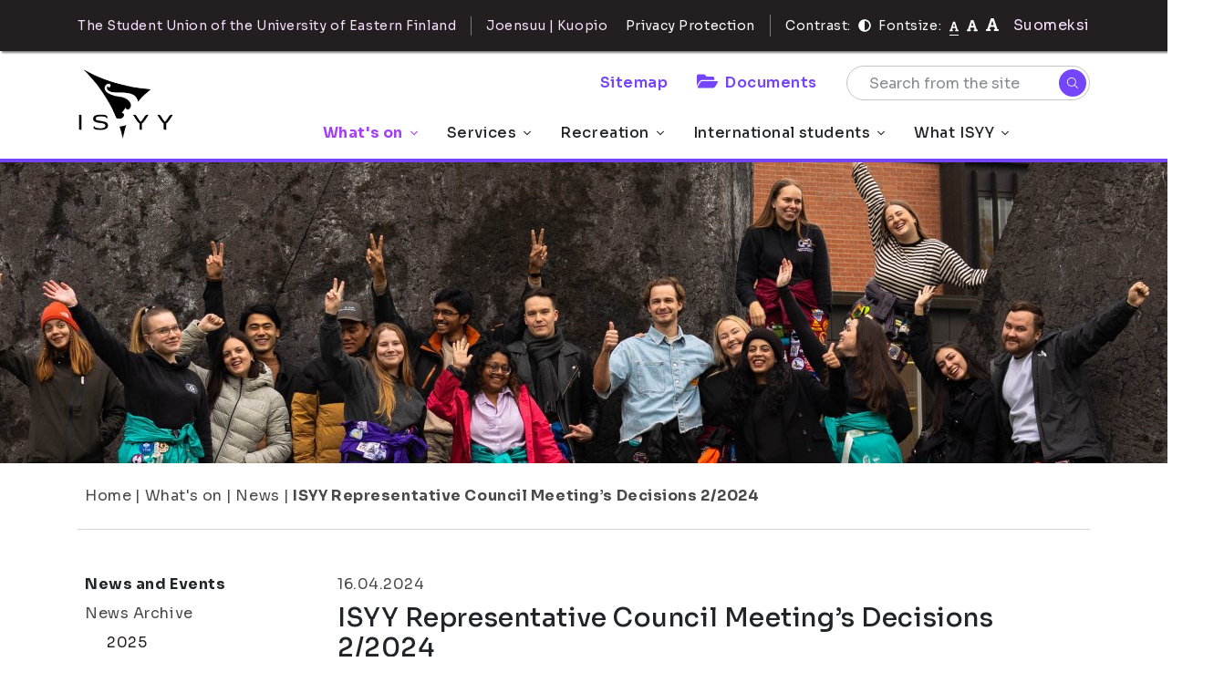

--- FILE ---
content_type: text/html; charset=UTF-8
request_url: https://www.isyy.fi/en/whats-on/news/isyy-representative-council-meetings-decisions-22024.html
body_size: 8785
content:
<!doctype html>
<html lang="en">
	<head>
		<meta charset="utf-8">
		<meta name="viewport" content="width=device-width, initial-scale=1, shrink-to-fit=no">
		
		<link crossorigin rel="preconnect" href="https://code.jquery.com">
<link crossorigin rel="preconnect" href="https://cdnjs.cloudflare.com">
<link rel="preconnect" href="https://fonts.googleapis.com">
<link rel="preconnect" href="https://fonts.gstatic.com" crossorigin>

<!-- <link crossorigin rel="preconnect" href="https://maxcdn.bootstrapcdn.com"> -->
		<!-- <link rel="preload" href=""> -->
		<script defer src="https://code.jquery.com/jquery-3.3.1.min.js" integrity="sha256-FgpCb/KJQlLNfOu91ta32o/NMZxltwRo8QtmkMRdAu8=" crossorigin="anonymous"></script>

<!-- Uncomment two scripts below if one of the following Bootstrap features is used: Alert, Carousel, Collapse, Navbar with collapse, Dropdown, Modal, Tooltip, ScrollSpy or checkbox/radio toggling via button -->
<!-- <script defer src="https://cdnjs.cloudflare.com/ajax/libs/popper.js/1.14.3/umd/popper.min.js" integrity="sha384-ZMP7rVo3mIykV+2+9J3UJ46jBk0WLaUAdn689aCwoqbBJiSnjAK/l8WvCWPIPm49" crossorigin="anonymous"></script> -->
<!-- <script defer src="https://stackpath.bootstrapcdn.com/bootstrap/4.1.1/js/bootstrap.min.js" integrity="sha384-smHYKdLADwkXOn1EmN1qk/HfnUcbVRZyYmZ4qpPea6sjB/pTJ0euyQp0Mk8ck+5T" crossorigin="anonymous"></script> --> 
<script defer src="https://cdnjs.cloudflare.com/ajax/libs/lazysizes/3.0.0/lazysizes.min.js" integrity="sha384-uhgOjbBYUq5Z/que52+tXA+WhwGLOJi0i8yABYH6myBumg5aC5Cq/2LljI0ejlP/" crossorigin="anonymous"></script>
<script defer src="https://cdnjs.cloudflare.com/ajax/libs/slick-carousel/1.9.0/slick.min.js" integrity="sha256-NXRS8qVcmZ3dOv3LziwznUHPegFhPZ1F/4inU7uC8h0=" crossorigin="anonymous"></script>
<script defer src="https://www.isyy.fi/media/layout/vendor/fontawesome/js/fontawesome.js"></script>
<script defer src="https://www.isyy.fi/media/layout/vendor/fontawesome/js/light.min.js"></script>
<script defer src="https://www.isyy.fi/media/layout/vendor/fontawesome/js/regular.min.js"></script>
<script defer src="https://www.isyy.fi/media/layout/vendor/fontawesome/js/solid.min.js"></script>
<script defer src="https://www.isyy.fi/media/layout/vendor/fontawesome/js/brands.min.js"></script>

<script defer src="https://www.isyy.fi/media/layout/build/js/main.js?_=1761635332"></script>

		<link href="https://fonts.googleapis.com/css?family=Fira+Sans:200,300,400,600,700|Poppins:700|Knewave|Lato:300" rel="stylesheet">
<link href="https://fonts.googleapis.com/css2?family=Mochiy+Pop+One&family=Sora:wght@100..800&display=swap" rel="stylesheet">
<link rel="stylesheet" type="text/css" href="//cdn.jsdelivr.net/npm/slick-carousel@1.8.1/slick/slick.css"/>
<link rel="stylesheet" href="https://www.isyy.fi/media/layout/vendor/fontawesome/css/svg-with-js.css" />


<link rel="stylesheet" href="https://www.isyy.fi/media/layout/build/css/main.css?_=1761635332">
<link rel="stylesheet" href="https://www.isyy.fi/media/layout/build/css/print.css?_=1761635332" media="print">


		<title>ISYY Representative Council Meeting’s Decisions 2/2024 - The Student Union of the University of Eastern Finland (ISYY)</title>            
		<meta name="description" content="The official website of the Student Union of the University of Eastern Finland (ISYY).">
		
		<link rel="apple-touch-icon" sizes="180x180" href="https://www.isyy.fi/media/layout/img/apple-touch-icon.png">
		<link rel="icon" type="image/png" sizes="32x32" href="https://www.isyy.fi/media/layout/img/favicon-32x32.png">
		<link rel="icon" type="image/png" sizes="16x16" href="https://www.isyy.fi/media/layout/img/favicon-16x16.png">
		<link rel="manifest" href="https://www.isyy.fi/media/layout/img/site.webmanifest">
		<link rel="mask-icon" href="https://www.isyy.fi/media/layout/img/safari-pinned-tab.svg" color="#000">
		<meta name="msapplication-TileColor" content="#ffffff">
		<meta name="theme-color" content="#ffffff">

		<meta http-equiv="Content-Type" content="text/html; charset=UTF-8" />
<link rel="canonical" href="https://www.isyy.fi/en/whats-on/news/isyy-representative-council-meetings-decisions-22024.html" />
<link rel="alternate" href="https://www.isyy.fi/en/whats-on/news/isyy-representative-council-meetings-decisions-22024.html" hreflang="en">
<link rel="alternate" href="https://www.isyy.fi/en/whats-on/news/isyy-representative-council-meetings-decisions-22024.html" hreflang="x-default">
<meta property="og:title" content="ISYY Representative Council Meeting’s Decisions 2/2024" />
<meta name="twitter:title" content="ISYY Representative Council Meeting’s Decisions 2/2024" />
<meta property="og:description" content="" />

		<script></script>
		
		

	</head>

<body>
		<header class="site-header">
		

<a class="skip-main" href="#maincontent">Move to contents</a>
<div class="d-none d-lg-block">
	<div class="bg-black py-3 box-shadow-2-2-2">
		<div class="container">
			<div class="d-flex align-items-center text-white">
				<div class="border-right pr-3">
	<p class="mb-0 font-size-sm text-lightpink">The Student Union of the University of Eastern Finland</p>
</div>
<div class="pl-3">
	<a href="https://www.isyy.fi/en/what-isyy/contact-us.html" class="text-lightpink font-size-sm ">Joensuu | Kuopio</a>
</div>
<div class="ml-auto d-flex align-items-center">
	<div class="border-right pr-3">
		<a href="https://www.isyy.fi/en/data-protection.html" class="text-white font-size-sm">Privacy Protection</a>
	</div>
	<div class="pl-3 pr-2">
		<p class="mb-0 font-size-sm d-flex">Contrast: <a href="#" aria-label="Contrast" class="js-contrast contrast-button text-white d-flex align-self-center ml-2 cursor-pointer border-bottom-transparent"><i class="fas fa-adjust"></i></a></p>
	</div>
	<div>
		<p class="mb-0">
			<span class="font-size-sm mr-1">Fontsize:</span> 
			<a href="#" aria-label="Fontsize normal" class="js-font-change js-font-size-normal text-white mr-1 cursor-pointer border-bottom border-white"><i class="fas fa-font font-size-xs"></i></a>
			<a href="#" aria-label="tekstikoko-110" class="js-font-change js-font-size-110 text-white mr-1 cursor-pointer"><i class="fas fa-font font-size-sm"></i></a>
			<a href="#" aria-label="tekstikoko-120" class="js-font-change js-font-size-120 text-white cursor-pointer"><i class="fas fa-font"></i></a>
		</p>
	</div>
		<div>
<a class="d-flex text-center text-lightpink align-items-center ml-3" href="https://www.isyy.fi/ajankohtaista/edustajiston-kokouksen-paatokset-22024.html">Suomeksi</a></div>

</div>
			</div>
		</div>
	</div>
	<div class="search-bar">
		<div class="container position-relative">
			<div class="d-flex align-items-center position-absolute main-menu__logo">
				<a href="https://www.isyy.fi/en"><img src="https://www.isyy.fi/media/layout/img/logo.png" alt="Itä-Suomen yliopiston ylioppilaskunta" style="width: 104px;" /></a>
			</div>
			<div class="d-flex align-items-center pb-2 pt-3 search-bar__wrapper">
	<div class="d-flex flex-row align-items-center ml-auto"><div class="pr-4half">
	<a class="text-knewave text-secondary" href="https://www.isyy.fi/en/sitemap.html" aria-label="Sitemap">Sitemap</a>
</div><div class="pr-4half">
	<a class="text-knewave text-secondary" href="https://www.isyy.fi/en/documents.html" aria-label="Documents"><i class="fas fa-folder-open text-secondary font-size-lg mr-2"></i>Documents</a>
</div>	<form action="https://www.isyy.fi/en/search-results.html">
		<div class="input-group search-bar__input-group position-relative">
			<input type="text" name="q" class="form-control search-bar__input pl-4 pr-5" placeholder="Search from the site" aria-label="Search from the site">
			<button class="search-bar__button bg-secondary border-0 rounded-circle position-absolute d-flex align-items-center justify-content-center" type="submit" aria-label="Search"><i class="fal fa-search text-white font-size-xs"></i></button>
		</div>
	</form>
</div>
</div>		</div>
	</div>
	<div class="main-menu">
		<div class="container position-relative">
			
<nav class="nav-main" aria-label="Menu">
	<ul class="nav-main__menu">

<li class="nav-main__nav-item level1 current">
	<a class="nav-main__nav-link level1 current" href="https://www.isyy.fi/en/whats-on.html">What&#039;s on<i class="fal fa-angle-down ml-2"></i></a>
	
		<ul class="nav-main__submenu level2">

<li class="nav-main__nav-item level2 current position-relative">
	<a class="nav-main__nav-link level2 current" href="https://www.isyy.fi/en/whats-on/news.html">News</a>
	
</li>
<li class="nav-main__nav-item level2 position-relative">
	<a class="nav-main__nav-link level2" href="https://www.isyy.fi/en/whats-on/upcoming-events.html">Upcoming events</a>
	
</li>
<li class="nav-main__nav-item level2 position-relative">
	<a class="nav-main__nav-link level2" href="https://www.isyy.fi/en/whats-on/newsletter.html">Newsletter<i class="fal fa-angle-right ml-auto"></i></a>
	
		<ul class="nav-main__submenu level3">

<li class="nav-main__nav-item level3">
	<a class="nav-main__nav-link level3" href="https://www.isyy.fi/en/whats-on/newsletter/newsletter-archive.html">Newsletter archive</a>
	
</li>
	</ul>

</li>
<li class="nav-main__nav-item level2 position-relative">
	<a class="nav-main__nav-link level2" href="https://www.isyy.fi/en/whats-on/job-vacancies.html">Job vacancies</a>
	
</li>
	</ul>

</li>
<li class="nav-main__nav-item level1">
	<a class="nav-main__nav-link level1" href="https://www.isyy.fi/en/services.html">Services<i class="fal fa-angle-down ml-2"></i></a>
	
		<ul class="nav-main__submenu level2">

<li class="nav-main__nav-item level2 position-relative">
	<a class="nav-main__nav-link level2" href="https://www.isyy.fi/en/services/membership.html">Membership<i class="fal fa-angle-right ml-auto"></i></a>
	
		<ul class="nav-main__submenu level3">

<li class="nav-main__nav-item level3">
	<a class="nav-main__nav-link level3" href="https://www.isyy.fi/en/services/membership/degree-students.html">Degree students</a>
	
</li>
<li class="nav-main__nav-item level3">
	<a class="nav-main__nav-link level3" href="https://www.isyy.fi/en/services/membership/exchange-students.html">Exchange students</a>
	
</li>
<li class="nav-main__nav-item level3">
	<a class="nav-main__nav-link level3" href="https://www.isyy.fi/en/services/membership/postgraduate-students.html">Postgraduate students</a>
	
</li>
<li class="nav-main__nav-item level3">
	<a class="nav-main__nav-link level3" href="https://www.isyy.fi/en/services/membership/student-card-and-term-sticker.html">Student card and term sticker</a>
	
</li>
<li class="nav-main__nav-item level3">
	<a class="nav-main__nav-link level3" href="https://www.isyy.fi/en/services/membership/membership-benefits-and-services.html">Membership benefits and services</a>
	
</li>
	</ul>

</li>
<li class="nav-main__nav-item level2 position-relative">
	<a class="nav-main__nav-link level2" href="https://www.isyy.fi/en/services/survival-packages.html">Survival Packages</a>
	
</li>
<li class="nav-main__nav-item level2 position-relative">
	<a class="nav-main__nav-link level2" href="https://www.isyy.fi/en/services/interest-advocacy.html">Interest advocacy</a>
	
</li>
<li class="nav-main__nav-item level2 position-relative">
	<a class="nav-main__nav-link level2" href="https://www.isyy.fi/en/services/anti-harassment-contact-persons.html">Anti-Harassment Contact Persons</a>
	
</li>
<li class="nav-main__nav-item level2 position-relative">
	<a class="nav-main__nav-link level2" href="https://www.isyy.fi/en/services/international-services.html">International services<i class="fal fa-angle-right ml-auto"></i></a>
	
		<ul class="nav-main__submenu level3">

<li class="nav-main__nav-item level3">
	<a class="nav-main__nav-link level3" href="https://www.isyy.fi/en/services/international-services/join-international-activities.html">Join International Activities</a>
	
</li>
	</ul>

</li>
<li class="nav-main__nav-item level2 position-relative">
	<a class="nav-main__nav-link level2" href="https://www.isyy.fi/en/services/venue-hire.html">Venue hire<i class="fal fa-angle-right ml-auto"></i></a>
	
		<ul class="nav-main__submenu level3">

<li class="nav-main__nav-item level3">
	<a class="nav-main__nav-link level3" href="https://www.isyy.fi/en/services/venue-hire/venue-hire-joensuu.html">Venue hire Joensuu</a>
	
</li>
<li class="nav-main__nav-item level3">
	<a class="nav-main__nav-link level3" href="https://www.isyy.fi/en/services/venue-hire/venue-hire-kuopio.html">Venue hire Kuopio</a>
	
		<ul class="nav-main__submenu level4">

<li class="nav-main__nav-item level4">
	<a class="nav-main__nav-link level4" href="https://www.isyy.fi/en/services/venue-hire/venue-hire-kuopio/band-shifts-for-spring-2026.html">Band Shifts for Spring 2026</a>
	
</li>
<li class="nav-main__nav-item level4">
	<a class="nav-main__nav-link level4" href="https://www.isyy.fi/en/services/venue-hire/venue-hire-kuopio/lukema-reservation.html">Lukema reservation</a>
	
</li>
	</ul>

</li>
	</ul>

</li>
<li class="nav-main__nav-item level2 position-relative">
	<a class="nav-main__nav-link level2" href="https://www.isyy.fi/en/services/well-being.html">Well-being</a>
	
</li>
<li class="nav-main__nav-item level2 position-relative">
	<a class="nav-main__nav-link level2" href="https://www.isyy.fi/en/services/services-for-associations.html">Services for associations<i class="fal fa-angle-right ml-auto"></i></a>
	
		<ul class="nav-main__submenu level3">

<li class="nav-main__nav-item level3">
	<a class="nav-main__nav-link level3" href="https://www.isyy.fi/en/services/services-for-associations/grant-applications.html">Grant Applications</a>
	
</li>
<li class="nav-main__nav-item level3">
	<a class="nav-main__nav-link level3" href="https://www.isyy.fi/en/services/services-for-associations/training.html">Training</a>
	
</li>
	</ul>

</li>
<li class="nav-main__nav-item level2 position-relative">
	<a class="nav-main__nav-link level2" href="https://www.isyy.fi/en/services/claim-credit-points-for-volunteering.html">Claim credit points for volunteering</a>
	
</li>
	</ul>

</li>
<li class="nav-main__nav-item level1">
	<a class="nav-main__nav-link level1" href="https://www.isyy.fi/en/recreation.html">Recreation<i class="fal fa-angle-down ml-2"></i></a>
	
		<ul class="nav-main__submenu level2">

<li class="nav-main__nav-item level2 position-relative">
	<a class="nav-main__nav-link level2" href="https://www.isyy.fi/en/recreation/events.html">Events<i class="fal fa-angle-right ml-auto"></i></a>
	
		<ul class="nav-main__submenu level3">

<li class="nav-main__nav-item level3">
	<a class="nav-main__nav-link level3" href="https://www.isyy.fi/en/recreation/events/report-event-with-form.html">Report event with form</a>
	
</li>
	</ul>

</li>
<li class="nav-main__nav-item level2 position-relative">
	<a class="nav-main__nav-link level2" href="https://www.isyy.fi/en/recreation/club-activities.html">Club activities<i class="fal fa-angle-right ml-auto"></i></a>
	
		<ul class="nav-main__submenu level3">

<li class="nav-main__nav-item level3">
	<a class="nav-main__nav-link level3" href="https://www.isyy.fi/en/recreation/club-activities/isyy-clubs-in-joensuu.html">ISYY clubs in Joensuu</a>
	
</li>
<li class="nav-main__nav-item level3">
	<a class="nav-main__nav-link level3" href="https://www.isyy.fi/en/recreation/club-activities/isyy-clubs-in-kuopio.html">ISYY clubs in Kuopio</a>
	
</li>
	</ul>

</li>
<li class="nav-main__nav-item level2 position-relative">
	<a class="nav-main__nav-link level2" href="https://www.isyy.fi/en/recreation/student-associations.html">Student associations<i class="fal fa-angle-right ml-auto"></i></a>
	
		<ul class="nav-main__submenu level3">

<li class="nav-main__nav-item level3">
	<a class="nav-main__nav-link level3" href="https://www.isyy.fi/en/recreation/student-associations/student-associations-in-joensuu.html">Student associations in Joensuu</a>
	
</li>
<li class="nav-main__nav-item level3">
	<a class="nav-main__nav-link level3" href="https://www.isyy.fi/en/recreation/student-associations/student-associations-in-kuopio.html">Student associations in Kuopio</a>
	
</li>
	</ul>

</li>
<li class="nav-main__nav-item level2 position-relative">
	<a class="nav-main__nav-link level2" href="https://www.isyy.fi/en/recreation/campus-associations.html">Campus associations<i class="fal fa-angle-right ml-auto"></i></a>
	
		<ul class="nav-main__submenu level3">

<li class="nav-main__nav-item level3">
	<a class="nav-main__nav-link level3" href="https://www.isyy.fi/en/recreation/campus-associations/campus-associations-in-joensuu.html">Campus associations in Joensuu</a>
	
</li>
<li class="nav-main__nav-item level3">
	<a class="nav-main__nav-link level3" href="https://www.isyy.fi/en/recreation/campus-associations/campus-associations-in-kuopio.html">Campus associations in Kuopio</a>
	
</li>
	</ul>

</li>
<li class="nav-main__nav-item level2 position-relative">
	<a class="nav-main__nav-link level2" href="https://www.isyy.fi/en/recreation/syketta.html">SYKETTÄ</a>
	
</li>
<li class="nav-main__nav-item level2 position-relative">
	<a class="nav-main__nav-link level2" href="https://www.isyy.fi/en/recreation/equipment-loan-service.html">Equipment Loan service<i class="fal fa-angle-right ml-auto"></i></a>
	
		<ul class="nav-main__submenu level3">

<li class="nav-main__nav-item level3">
	<a class="nav-main__nav-link level3" href="https://www.isyy.fi/en/recreation/equipment-loan-service/equipment-in-joensuu.html">Equipment in Joensuu</a>
	
</li>
<li class="nav-main__nav-item level3">
	<a class="nav-main__nav-link level3" href="https://www.isyy.fi/en/recreation/equipment-loan-service/equipment-in-kuopio.html">Equipment in Kuopio</a>
	
</li>
	</ul>

</li>
<li class="nav-main__nav-item level2 position-relative">
	<a class="nav-main__nav-link level2" href="https://www.isyy.fi/en/recreation/language-cafes-2.html">Language Cafés</a>
	
</li>
<li class="nav-main__nav-item level2 position-relative">
	<a class="nav-main__nav-link level2" href="https://www.isyy.fi/en/recreation/hobby-buddy-service.html">Hobby Buddy service</a>
	
</li>
<li class="nav-main__nav-item level2 position-relative">
	<a class="nav-main__nav-link level2" href="https://www.isyy.fi/en/recreation/coffee-friends.html">Coffee &amp; Friends</a>
	
</li>
	</ul>

</li>
<li class="nav-main__nav-item level1">
	<a class="nav-main__nav-link level1" href="https://www.isyy.fi/en/international-students.html">International students<i class="fal fa-angle-down ml-2"></i></a>
	
		<ul class="nav-main__submenu level2">

<li class="nav-main__nav-item level2 position-relative">
	<a class="nav-main__nav-link level2" href="https://www.isyy.fi/en/international-students/for-new-international-students.html">For new international students</a>
	
</li>
<li class="nav-main__nav-item level2 position-relative">
	<a class="nav-main__nav-link level2" href="https://www.isyy.fi/en/international-students/how-to-make-it-through-your-first-weeks-at-the-university.html">How to make it through your first weeks at the University</a>
	
</li>
	</ul>

</li>
<li class="nav-main__nav-item level1">
	<a class="nav-main__nav-link level1" href="https://www.isyy.fi/en/what-isyy.html">What ISYY<i class="fal fa-angle-down ml-2"></i></a>
	
		<ul class="nav-main__submenu level2">

<li class="nav-main__nav-item level2 position-relative">
	<a class="nav-main__nav-link level2" href="https://www.isyy.fi/en/what-isyy/contact-us.html">Contact us<i class="fal fa-angle-right ml-auto"></i></a>
	
		<ul class="nav-main__submenu level3">

<li class="nav-main__nav-item level3">
	<a class="nav-main__nav-link level3" href="https://www.isyy.fi/en/what-isyy/contact-us/representative-council-contact-information.html">Representative Council contact information</a>
	
</li>
<li class="nav-main__nav-item level3">
	<a class="nav-main__nav-link level3" href="https://www.isyy.fi/en/what-isyy/contact-us/executive-board-contact-information.html">Executive Board contact information</a>
	
</li>
<li class="nav-main__nav-item level3">
	<a class="nav-main__nav-link level3" href="https://www.isyy.fi/en/what-isyy/contact-us/staff-contact-information.html">Staff contact information</a>
	
</li>
<li class="nav-main__nav-item level3">
	<a class="nav-main__nav-link level3" href="https://www.isyy.fi/en/what-isyy/contact-us/teams-contact-information.html">Teams contact information</a>
	
</li>
<li class="nav-main__nav-item level3">
	<a class="nav-main__nav-link level3" href="https://www.isyy.fi/en/what-isyy/contact-us/student-representatives-contact-information.html">Student representatives contact information</a>
	
</li>
<li class="nav-main__nav-item level3">
	<a class="nav-main__nav-link level3" href="https://www.isyy.fi/en/what-isyy/contact-us/invoicing-information.html">Invoicing information</a>
	
</li>
<li class="nav-main__nav-item level3">
	<a class="nav-main__nav-link level3" href="https://www.isyy.fi/en/what-isyy/contact-us/give-feedback.html">Give Feedback</a>
	
</li>
	</ul>

</li>
<li class="nav-main__nav-item level2 position-relative">
	<a class="nav-main__nav-link level2" href="https://www.isyy.fi/en/what-isyy/history.html">History</a>
	
</li>
<li class="nav-main__nav-item level2 position-relative">
	<a class="nav-main__nav-link level2" href="https://www.isyy.fi/en/what-isyy/organisation.html">Organisation<i class="fal fa-angle-right ml-auto"></i></a>
	
		<ul class="nav-main__submenu level3">

<li class="nav-main__nav-item level3">
	<a class="nav-main__nav-link level3" href="https://www.isyy.fi/en/what-isyy/organisation/representative-council.html">Representative Council</a>
	
</li>
<li class="nav-main__nav-item level3">
	<a class="nav-main__nav-link level3" href="https://www.isyy.fi/en/what-isyy/organisation/executive-board.html">Executive Board</a>
	
</li>
<li class="nav-main__nav-item level3">
	<a class="nav-main__nav-link level3" href="https://www.isyy.fi/en/what-isyy/organisation/staff.html">Staff</a>
	
</li>
<li class="nav-main__nav-item level3">
	<a class="nav-main__nav-link level3" href="https://www.isyy.fi/en/what-isyy/organisation/teams.html">Teams</a>
	
</li>
<li class="nav-main__nav-item level3">
	<a class="nav-main__nav-link level3" href="https://www.isyy.fi/en/what-isyy/organisation/councils-for-chairpersons.html">Councils for Chairpersons</a>
	
</li>
	</ul>

</li>
<li class="nav-main__nav-item level2 position-relative">
	<a class="nav-main__nav-link level2" href="https://www.isyy.fi/en/what-isyy/make-an-impact.html">Make an Impact<i class="fal fa-angle-right ml-auto"></i></a>
	
		<ul class="nav-main__submenu level3">

<li class="nav-main__nav-item level3">
	<a class="nav-main__nav-link level3" href="https://www.isyy.fi/en/what-isyy/make-an-impact/become-executive-board-member.html">Become Executive Board member</a>
	
</li>
<li class="nav-main__nav-item level3">
	<a class="nav-main__nav-link level3" href="https://www.isyy.fi/en/what-isyy/make-an-impact/become-student-representative.html">Become Student Representative</a>
	
</li>
<li class="nav-main__nav-item level3">
	<a class="nav-main__nav-link level3" href="https://www.isyy.fi/en/what-isyy/make-an-impact/become-team-member.html">Become Team member</a>
	
</li>
	</ul>

</li>
<li class="nav-main__nav-item level2 position-relative">
	<a class="nav-main__nav-link level2" href="https://www.isyy.fi/en/what-isyy/recognitions.html">Recognitions</a>
	
</li>
<li class="nav-main__nav-item level2 position-relative">
	<a class="nav-main__nav-link level2" href="https://www.isyy.fi/en/what-isyy/isyy-elections.html">ISYY Elections<i class="fal fa-angle-right ml-auto"></i></a>
	
		<ul class="nav-main__submenu level3">

<li class="nav-main__nav-item level3">
	<a class="nav-main__nav-link level3" href="https://www.isyy.fi/en/what-isyy/isyy-elections/election-calendar.html">Election calendar</a>
	
</li>
<li class="nav-main__nav-item level3">
	<a class="nav-main__nav-link level3" href="https://www.isyy.fi/en/what-isyy/isyy-elections/for-candidates.html">For candidates</a>
	
</li>
<li class="nav-main__nav-item level3">
	<a class="nav-main__nav-link level3" href="https://www.isyy.fi/en/what-isyy/isyy-elections/for-voters.html">For voters</a>
	
</li>
<li class="nav-main__nav-item level3">
	<a class="nav-main__nav-link level3" href="https://www.isyy.fi/en/what-isyy/isyy-elections/voting-aid.html">Voting Aid</a>
	
</li>
<li class="nav-main__nav-item level3">
	<a class="nav-main__nav-link level3" href="https://www.isyy.fi/en/what-isyy/isyy-elections/candidate-lists.html">Candidate Lists</a>
	
</li>
<li class="nav-main__nav-item level3">
	<a class="nav-main__nav-link level3" href="https://www.isyy.fi/en/what-isyy/isyy-elections/representatives-for-candidate-lists.html">Representatives for Candidate Lists</a>
	
</li>
<li class="nav-main__nav-item level3">
	<a class="nav-main__nav-link level3" href="https://www.isyy.fi/en/what-isyy/isyy-elections/election-documents.html">Election documents</a>
	
</li>
<li class="nav-main__nav-item level3">
	<a class="nav-main__nav-link level3" href="https://www.isyy.fi/en/what-isyy/isyy-elections/results.html">Results</a>
	
</li>
<li class="nav-main__nav-item level3">
	<a class="nav-main__nav-link level3" href="https://www.isyy.fi/en/what-isyy/isyy-elections/faq-representative-council-elections.html">FAQ: Representative Council Elections</a>
	
</li>
<li class="nav-main__nav-item level3">
	<a class="nav-main__nav-link level3" href="https://www.isyy.fi/en/what-isyy/isyy-elections/central-election-comittee.html">Central Election Comittee</a>
	
</li>
	</ul>

</li>
	</ul>

</li>
	</ul>

</nav>
		</div>
	</div>
</div>
<div class="d-block d-lg-none">
	<div class="d-flex flex-row mobile-header">
		<div class="d-flex align-items-center py-2 px-4 mobile-logo">
			<a href="https://www.isyy.fi/en/home.html"><img src="https://www.isyy.fi/media/layout/img/logo.png" alt="Itä-Suomen yliopiston ylioppilaskunta" style="width: 51px;" /></a>
		</div>
		<div class="d-flex justify-content-end p-3 bg-black w-100 mobile-menu-toggler">
			<div class="d-flex align-items-center js-toggle-mobile-menu">
				<p class="text-white mb-0">Menu</p><button class="bg-black border-0 d-flex" aria-label="Open menu"><i class="fas fa-bars font-size-lg text-white ml-3"></i></button>
			</div>
		</div>
	</div>
	<div class="mobile-menu bg-black ml-4">
		<div class="d-flex justify-content-end p-3 bg-black w-100 mobile-menu-toggler mobile-header">
			<div class="d-flex align-items-center js-toggle-mobile-menu">
				<p class="text-white mb-0">Menu</p><button class="bg-black border-0 d-flex" aria-label="Close menu"><i class="fas fa-times font-size-lg text-white ml-3"></i></button>
			</div>
		</div>
		<div class="d-flex align-items-center justify-content-end py-3 pl-4 pr-3 mobile-menu__item--border-bottom">
							<div>
<a class="d-flex text-center align-items-center ml-3 text-white" href="https://www.isyy.fi/ajankohtaista/edustajiston-kokouksen-paatokset-22024.html">Suomeksi<i class="fal fa-angle-right font-size-lg text-white ml-2"></i></a></div>
					</div>
		<div class="d-flex align-items-center py-3 pl-4 pr-3">
	<div class="px-2">
		<p class="mb-0 font-size-sm d-flex text-white">Contrast: <a href="#" aria-label="Contrast" class="js-contrast text-white d-flex align-self-center pl-2 cursor-pointer"><i class="fas fa-adjust"></i></a></p>
	</div>
	<div>
		<p class="mb-0">
			<span class="font-size-sm mr-1 text-white">Fontsize:</span> 
			<a href="#" aria-label="Fontsize normal" class="js-font-change js-font-size-normal text-white mr-1 cursor-pointer border-bottom border-white"><i class="fas fa-font font-size-xs"></i></a>
			<a href="#" aria-label="[TEXT:CUSTOM:tekstikoko-110%]" class="js-font-change js-font-size-110 text-white mr-1 cursor-pointer"><i class="fas fa-font font-size-sm"></i></a>
			<a href="#" aria-label="[TEXT:CUSTOM:tekstikoko-120%]" class="js-font-change js-font-size-120 text-white cursor-pointer"><i class="fas fa-font"></i></a>
		</p>
	</div>
</div><form action="https://www.isyy.fi/en/search-results.html">
	<div class="input-group bg-white py-2">
		<input type="text" name="q" class="form-control border-0 rounded-0 pl-4half search-bar__input" placeholder="Search from the site" aria-label="Search from the site">
		<div class="input-group-append">
			<button class="d-flex align-self-center border-0 bg-white pr-4half" type="submit" aria-label="Search"><i class="fal fa-search text-white font-size-lg text-gray-1000"></i></button>
		</div>
	</div>
</form><div class="bg-black mobile-menu__item--border-bottom">
<a href="https://www.isyy.fi/en/data-protection.html" class="d-flex align-items-center w-100 text-white font-size-sm pl-4half pr-3 py-2 opacity-07">Privacy Protection<i class="fal fa-angle-right font-size-lg text-white ml-auto mr-2 text-white"></i></a>
</div><div class="bg-black mobile-menu__item--border-bottom">
<a href="https://www.isyy.fi/en/sitemap.html" class="d-flex align-items-center w-100 text-white font-size-sm pl-4half pr-3 py-2 opacity-07">Sitemap<i class="fal fa-angle-right font-size-lg text-white ml-auto mr-2 text-white"></i></a>
</div><div class="bg-black mobile-menu__item--border-bottom">
<a href="https://www.isyy.fi/en/documents.html" class="d-flex align-items-center w-100 text-white font-size-sm pl-4half pr-3 py-2 opacity-07">Documents<i class="fal fa-angle-right font-size-lg text-white ml-auto mr-2 text-white"></i></a>
</div><div class="d-block w-100 bg-black mobile-menu__item">
	<div>
		<div class="w-100 d-flex align-items-center pl-4half mobile-menu__item--border-bottom">
			<a href="https://www.isyy.fi/en/whats-on.html" class="text-white py-2">What&#039;s on</a>
			
			<div class="px-3 py-2 ml-auto mobile-menu__item--border-left js-toggle-mobile-submenu">
				<button class="bg-black border-0 d-flex" type="button" aria-label="What&#039;s on Submenu"><i class="fal fa-angle-down font-size-lg text-white mt-1"></i></button>
			</div>
			
		</div>
	
		<div class="mobile-menu__submenu mobile-menu__item--border-bottom">
			<div class="d-block w-100 bg-black mobile-menu__item w-100">
	<div>
		<div class="w-100 d-flex align-items-center pl-4half pr-3">
			<a href="https://www.isyy.fi/en/whats-on/news.html" class="text-white font-size-sm py-2">News</a>
			
		</div>
	
	</div>
</div><div class="d-block w-100 bg-black mobile-menu__item w-100">
	<div>
		<div class="w-100 d-flex align-items-center pl-4half pr-3">
			<a href="https://www.isyy.fi/en/whats-on/upcoming-events.html" class="text-white font-size-sm py-2">Upcoming events</a>
			
		</div>
	
	</div>
</div><div class="d-block w-100 bg-black mobile-menu__item w-100">
	<div class="has-submenu">
		<div class="w-100 d-flex align-items-center pl-4half mobile-menu__item--border-bottom">
			<a href="https://www.isyy.fi/en/whats-on/newsletter.html" class="text-white font-size-sm py-2">Newsletter</a>
			
			<div class="px-3 py-2 ml-auto mobile-menu__item--border-left js-toggle-mobile-submenu">
				<button class="bg-black border-0 d-flex" type="button" aria-label="Newsletter Submenu"><i class="fal fa-angle-down font-size-lg text-white mt-1"></i></button>
			</div>
			
		</div>
	
		<div class="mobile-menu__submenu mobile-menu__item--border-bottom mobile-menu__item--border-bottom pl-5 pr-3">
			<div class="d-block w-100 bg-black mobile-menu__item w-100">
	<div>
		<div class="w-100 d-flex align-items-center pt-2 pb-2">
			<a href="https://www.isyy.fi/en/whats-on/newsletter/newsletter-archive.html" class="text-white font-size-sm">Newsletter archive</a>
			
		</div>
	
	</div>
</div><a class="skip-main js-skip-main-mobile" href="#maincontent">Close menu</a>
		</div>
	
	</div>
</div><div class="d-block w-100 bg-black mobile-menu__item w-100">
	<div>
		<div class="w-100 d-flex align-items-center pl-4half pr-3">
			<a href="https://www.isyy.fi/en/whats-on/job-vacancies.html" class="text-white font-size-sm py-2">Job vacancies</a>
			
		</div>
	
	</div>
</div><a class="skip-main js-skip-main-mobile" href="#maincontent">Close menu</a>
		</div>
	
	</div>
</div><div class="d-block w-100 bg-black mobile-menu__item">
	<div>
		<div class="w-100 d-flex align-items-center pl-4half mobile-menu__item--border-bottom">
			<a href="https://www.isyy.fi/en/services.html" class="text-white py-2">Services</a>
			
			<div class="px-3 py-2 ml-auto mobile-menu__item--border-left js-toggle-mobile-submenu">
				<button class="bg-black border-0 d-flex" type="button" aria-label="Services Submenu"><i class="fal fa-angle-down font-size-lg text-white mt-1"></i></button>
			</div>
			
		</div>
	
		<div class="mobile-menu__submenu mobile-menu__item--border-bottom">
			<div class="d-block w-100 bg-black mobile-menu__item w-100">
	<div class="has-submenu">
		<div class="w-100 d-flex align-items-center pl-4half mobile-menu__item--border-bottom">
			<a href="https://www.isyy.fi/en/services/membership.html" class="text-white font-size-sm py-2">Membership</a>
			
			<div class="px-3 py-2 ml-auto mobile-menu__item--border-left js-toggle-mobile-submenu">
				<button class="bg-black border-0 d-flex" type="button" aria-label="Membership Submenu"><i class="fal fa-angle-down font-size-lg text-white mt-1"></i></button>
			</div>
			
		</div>
	
		<div class="mobile-menu__submenu mobile-menu__item--border-bottom mobile-menu__item--border-bottom pl-5 pr-3">
			<div class="d-block w-100 bg-black mobile-menu__item w-100">
	<div>
		<div class="w-100 d-flex align-items-center pt-2 pb-2">
			<a href="https://www.isyy.fi/en/services/membership/degree-students.html" class="text-white font-size-sm">Degree students</a>
			
		</div>
	
	</div>
</div><div class="d-block w-100 bg-black mobile-menu__item w-100">
	<div>
		<div class="w-100 d-flex align-items-center pb-2">
			<a href="https://www.isyy.fi/en/services/membership/exchange-students.html" class="text-white font-size-sm">Exchange students</a>
			
		</div>
	
	</div>
</div><div class="d-block w-100 bg-black mobile-menu__item w-100">
	<div>
		<div class="w-100 d-flex align-items-center pb-2">
			<a href="https://www.isyy.fi/en/services/membership/postgraduate-students.html" class="text-white font-size-sm">Postgraduate students</a>
			
		</div>
	
	</div>
</div><div class="d-block w-100 bg-black mobile-menu__item w-100">
	<div>
		<div class="w-100 d-flex align-items-center pb-2">
			<a href="https://www.isyy.fi/en/services/membership/student-card-and-term-sticker.html" class="text-white font-size-sm">Student card and term sticker</a>
			
		</div>
	
	</div>
</div><div class="d-block w-100 bg-black mobile-menu__item w-100">
	<div>
		<div class="w-100 d-flex align-items-center pb-2">
			<a href="https://www.isyy.fi/en/services/membership/membership-benefits-and-services.html" class="text-white font-size-sm">Membership benefits and services</a>
			
		</div>
	
	</div>
</div><a class="skip-main js-skip-main-mobile" href="#maincontent">Close menu</a>
		</div>
	
	</div>
</div><div class="d-block w-100 bg-black mobile-menu__item w-100">
	<div>
		<div class="w-100 d-flex align-items-center pl-4half pr-3">
			<a href="https://www.isyy.fi/en/services/survival-packages.html" class="text-white font-size-sm py-2">Survival Packages</a>
			
		</div>
	
	</div>
</div><div class="d-block w-100 bg-black mobile-menu__item w-100">
	<div>
		<div class="w-100 d-flex align-items-center pl-4half pr-3">
			<a href="https://www.isyy.fi/en/services/interest-advocacy.html" class="text-white font-size-sm py-2">Interest advocacy</a>
			
		</div>
	
	</div>
</div><div class="d-block w-100 bg-black mobile-menu__item w-100">
	<div>
		<div class="w-100 d-flex align-items-center pl-4half pr-3">
			<a href="https://www.isyy.fi/en/services/anti-harassment-contact-persons.html" class="text-white font-size-sm py-2">Anti-Harassment Contact Persons</a>
			
		</div>
	
	</div>
</div><div class="d-block w-100 bg-black mobile-menu__item w-100">
	<div class="has-submenu">
		<div class="w-100 d-flex align-items-center pl-4half mobile-menu__item--border-bottom">
			<a href="https://www.isyy.fi/en/services/international-services.html" class="text-white font-size-sm py-2">International services</a>
			
			<div class="px-3 py-2 ml-auto mobile-menu__item--border-left js-toggle-mobile-submenu">
				<button class="bg-black border-0 d-flex" type="button" aria-label="International services Submenu"><i class="fal fa-angle-down font-size-lg text-white mt-1"></i></button>
			</div>
			
		</div>
	
		<div class="mobile-menu__submenu mobile-menu__item--border-bottom mobile-menu__item--border-bottom pl-5 pr-3">
			<div class="d-block w-100 bg-black mobile-menu__item w-100">
	<div>
		<div class="w-100 d-flex align-items-center pt-2 pb-2">
			<a href="https://www.isyy.fi/en/services/international-services/join-international-activities.html" class="text-white font-size-sm">Join International Activities</a>
			
		</div>
	
	</div>
</div><a class="skip-main js-skip-main-mobile" href="#maincontent">Close menu</a>
		</div>
	
	</div>
</div><div class="d-block w-100 bg-black mobile-menu__item w-100">
	<div class="has-submenu">
		<div class="w-100 d-flex align-items-center pl-4half mobile-menu__item--border-bottom">
			<a href="https://www.isyy.fi/en/services/venue-hire.html" class="text-white font-size-sm py-2">Venue hire</a>
			
			<div class="px-3 py-2 ml-auto mobile-menu__item--border-left js-toggle-mobile-submenu">
				<button class="bg-black border-0 d-flex" type="button" aria-label="Venue hire Submenu"><i class="fal fa-angle-down font-size-lg text-white mt-1"></i></button>
			</div>
			
		</div>
	
		<div class="mobile-menu__submenu mobile-menu__item--border-bottom mobile-menu__item--border-bottom pl-5 pr-3">
			<div class="d-block w-100 bg-black mobile-menu__item w-100">
	<div>
		<div class="w-100 d-flex align-items-center pt-2 pb-2">
			<a href="https://www.isyy.fi/en/services/venue-hire/venue-hire-joensuu.html" class="text-white font-size-sm">Venue hire Joensuu</a>
			
		</div>
	
	</div>
</div><div class="d-block w-100 bg-black mobile-menu__item w-100">
	<div>
		<div class="w-100 d-flex align-items-center pb-2">
			<a href="https://www.isyy.fi/en/services/venue-hire/venue-hire-kuopio.html" class="text-white font-size-sm">Venue hire Kuopio</a>
			
		</div>
	
	</div>
</div><a class="skip-main js-skip-main-mobile" href="#maincontent">Close menu</a>
		</div>
	
	</div>
</div><div class="d-block w-100 bg-black mobile-menu__item w-100">
	<div>
		<div class="w-100 d-flex align-items-center pl-4half pr-3">
			<a href="https://www.isyy.fi/en/services/well-being.html" class="text-white font-size-sm py-2">Well-being</a>
			
		</div>
	
	</div>
</div><div class="d-block w-100 bg-black mobile-menu__item w-100">
	<div class="has-submenu">
		<div class="w-100 d-flex align-items-center pl-4half mobile-menu__item--border-bottom">
			<a href="https://www.isyy.fi/en/services/services-for-associations.html" class="text-white font-size-sm py-2">Services for associations</a>
			
			<div class="px-3 py-2 ml-auto mobile-menu__item--border-left js-toggle-mobile-submenu">
				<button class="bg-black border-0 d-flex" type="button" aria-label="Services for associations Submenu"><i class="fal fa-angle-down font-size-lg text-white mt-1"></i></button>
			</div>
			
		</div>
	
		<div class="mobile-menu__submenu mobile-menu__item--border-bottom mobile-menu__item--border-bottom pl-5 pr-3">
			<div class="d-block w-100 bg-black mobile-menu__item w-100">
	<div>
		<div class="w-100 d-flex align-items-center pt-2 pb-2">
			<a href="https://www.isyy.fi/en/services/services-for-associations/grant-applications.html" class="text-white font-size-sm">Grant Applications</a>
			
		</div>
	
	</div>
</div><div class="d-block w-100 bg-black mobile-menu__item w-100">
	<div>
		<div class="w-100 d-flex align-items-center pb-2">
			<a href="https://www.isyy.fi/en/services/services-for-associations/training.html" class="text-white font-size-sm">Training</a>
			
		</div>
	
	</div>
</div><a class="skip-main js-skip-main-mobile" href="#maincontent">Close menu</a>
		</div>
	
	</div>
</div><div class="d-block w-100 bg-black mobile-menu__item w-100">
	<div>
		<div class="w-100 d-flex align-items-center pl-4half pr-3">
			<a href="https://www.isyy.fi/en/services/claim-credit-points-for-volunteering.html" class="text-white font-size-sm py-2">Claim credit points for volunteering</a>
			
		</div>
	
	</div>
</div><a class="skip-main js-skip-main-mobile" href="#maincontent">Close menu</a>
		</div>
	
	</div>
</div><div class="d-block w-100 bg-black mobile-menu__item">
	<div>
		<div class="w-100 d-flex align-items-center pl-4half mobile-menu__item--border-bottom">
			<a href="https://www.isyy.fi/en/recreation.html" class="text-white py-2">Recreation</a>
			
			<div class="px-3 py-2 ml-auto mobile-menu__item--border-left js-toggle-mobile-submenu">
				<button class="bg-black border-0 d-flex" type="button" aria-label="Recreation Submenu"><i class="fal fa-angle-down font-size-lg text-white mt-1"></i></button>
			</div>
			
		</div>
	
		<div class="mobile-menu__submenu mobile-menu__item--border-bottom">
			<div class="d-block w-100 bg-black mobile-menu__item w-100">
	<div class="has-submenu">
		<div class="w-100 d-flex align-items-center pl-4half mobile-menu__item--border-bottom">
			<a href="https://www.isyy.fi/en/recreation/events.html" class="text-white font-size-sm py-2">Events</a>
			
			<div class="px-3 py-2 ml-auto mobile-menu__item--border-left js-toggle-mobile-submenu">
				<button class="bg-black border-0 d-flex" type="button" aria-label="Events Submenu"><i class="fal fa-angle-down font-size-lg text-white mt-1"></i></button>
			</div>
			
		</div>
	
		<div class="mobile-menu__submenu mobile-menu__item--border-bottom mobile-menu__item--border-bottom pl-5 pr-3">
			<div class="d-block w-100 bg-black mobile-menu__item w-100">
	<div>
		<div class="w-100 d-flex align-items-center pt-2 pb-2">
			<a href="https://www.isyy.fi/en/recreation/events/report-event-with-form.html" class="text-white font-size-sm">Report event with form</a>
			
		</div>
	
	</div>
</div><a class="skip-main js-skip-main-mobile" href="#maincontent">Close menu</a>
		</div>
	
	</div>
</div><div class="d-block w-100 bg-black mobile-menu__item w-100">
	<div class="has-submenu">
		<div class="w-100 d-flex align-items-center pl-4half mobile-menu__item--border-bottom">
			<a href="https://www.isyy.fi/en/recreation/club-activities.html" class="text-white font-size-sm py-2">Club activities</a>
			
			<div class="px-3 py-2 ml-auto mobile-menu__item--border-left js-toggle-mobile-submenu">
				<button class="bg-black border-0 d-flex" type="button" aria-label="Club activities Submenu"><i class="fal fa-angle-down font-size-lg text-white mt-1"></i></button>
			</div>
			
		</div>
	
		<div class="mobile-menu__submenu mobile-menu__item--border-bottom mobile-menu__item--border-bottom pl-5 pr-3">
			<div class="d-block w-100 bg-black mobile-menu__item w-100">
	<div>
		<div class="w-100 d-flex align-items-center pt-2 pb-2">
			<a href="https://www.isyy.fi/en/recreation/club-activities/isyy-clubs-in-joensuu.html" class="text-white font-size-sm">ISYY clubs in Joensuu</a>
			
		</div>
	
	</div>
</div><div class="d-block w-100 bg-black mobile-menu__item w-100">
	<div>
		<div class="w-100 d-flex align-items-center pb-2">
			<a href="https://www.isyy.fi/en/recreation/club-activities/isyy-clubs-in-kuopio.html" class="text-white font-size-sm">ISYY clubs in Kuopio</a>
			
		</div>
	
	</div>
</div><a class="skip-main js-skip-main-mobile" href="#maincontent">Close menu</a>
		</div>
	
	</div>
</div><div class="d-block w-100 bg-black mobile-menu__item w-100">
	<div class="has-submenu">
		<div class="w-100 d-flex align-items-center pl-4half mobile-menu__item--border-bottom">
			<a href="https://www.isyy.fi/en/recreation/student-associations.html" class="text-white font-size-sm py-2">Student associations</a>
			
			<div class="px-3 py-2 ml-auto mobile-menu__item--border-left js-toggle-mobile-submenu">
				<button class="bg-black border-0 d-flex" type="button" aria-label="Student associations Submenu"><i class="fal fa-angle-down font-size-lg text-white mt-1"></i></button>
			</div>
			
		</div>
	
		<div class="mobile-menu__submenu mobile-menu__item--border-bottom mobile-menu__item--border-bottom pl-5 pr-3">
			<div class="d-block w-100 bg-black mobile-menu__item w-100">
	<div>
		<div class="w-100 d-flex align-items-center pt-2 pb-2">
			<a href="https://www.isyy.fi/en/recreation/student-associations/student-associations-in-joensuu.html" class="text-white font-size-sm">Student associations in Joensuu</a>
			
		</div>
	
	</div>
</div><div class="d-block w-100 bg-black mobile-menu__item w-100">
	<div>
		<div class="w-100 d-flex align-items-center pb-2">
			<a href="https://www.isyy.fi/en/recreation/student-associations/student-associations-in-kuopio.html" class="text-white font-size-sm">Student associations in Kuopio</a>
			
		</div>
	
	</div>
</div><a class="skip-main js-skip-main-mobile" href="#maincontent">Close menu</a>
		</div>
	
	</div>
</div><div class="d-block w-100 bg-black mobile-menu__item w-100">
	<div class="has-submenu">
		<div class="w-100 d-flex align-items-center pl-4half mobile-menu__item--border-bottom">
			<a href="https://www.isyy.fi/en/recreation/campus-associations.html" class="text-white font-size-sm py-2">Campus associations</a>
			
			<div class="px-3 py-2 ml-auto mobile-menu__item--border-left js-toggle-mobile-submenu">
				<button class="bg-black border-0 d-flex" type="button" aria-label="Campus associations Submenu"><i class="fal fa-angle-down font-size-lg text-white mt-1"></i></button>
			</div>
			
		</div>
	
		<div class="mobile-menu__submenu mobile-menu__item--border-bottom mobile-menu__item--border-bottom pl-5 pr-3">
			<div class="d-block w-100 bg-black mobile-menu__item w-100">
	<div>
		<div class="w-100 d-flex align-items-center pt-2 pb-2">
			<a href="https://www.isyy.fi/en/recreation/campus-associations/campus-associations-in-joensuu.html" class="text-white font-size-sm">Campus associations in Joensuu</a>
			
		</div>
	
	</div>
</div><div class="d-block w-100 bg-black mobile-menu__item w-100">
	<div>
		<div class="w-100 d-flex align-items-center pb-2">
			<a href="https://www.isyy.fi/en/recreation/campus-associations/campus-associations-in-kuopio.html" class="text-white font-size-sm">Campus associations in Kuopio</a>
			
		</div>
	
	</div>
</div><a class="skip-main js-skip-main-mobile" href="#maincontent">Close menu</a>
		</div>
	
	</div>
</div><div class="d-block w-100 bg-black mobile-menu__item w-100">
	<div>
		<div class="w-100 d-flex align-items-center pl-4half pr-3">
			<a href="https://www.isyy.fi/en/recreation/syketta.html" class="text-white font-size-sm py-2">SYKETTÄ</a>
			
		</div>
	
	</div>
</div><div class="d-block w-100 bg-black mobile-menu__item w-100">
	<div class="has-submenu">
		<div class="w-100 d-flex align-items-center pl-4half mobile-menu__item--border-bottom">
			<a href="https://www.isyy.fi/en/recreation/equipment-loan-service.html" class="text-white font-size-sm py-2">Equipment Loan service</a>
			
			<div class="px-3 py-2 ml-auto mobile-menu__item--border-left js-toggle-mobile-submenu">
				<button class="bg-black border-0 d-flex" type="button" aria-label="Equipment Loan service Submenu"><i class="fal fa-angle-down font-size-lg text-white mt-1"></i></button>
			</div>
			
		</div>
	
		<div class="mobile-menu__submenu mobile-menu__item--border-bottom mobile-menu__item--border-bottom pl-5 pr-3">
			<div class="d-block w-100 bg-black mobile-menu__item w-100">
	<div>
		<div class="w-100 d-flex align-items-center pt-2 pb-2">
			<a href="https://www.isyy.fi/en/recreation/equipment-loan-service/equipment-in-joensuu.html" class="text-white font-size-sm">Equipment in Joensuu</a>
			
		</div>
	
	</div>
</div><div class="d-block w-100 bg-black mobile-menu__item w-100">
	<div>
		<div class="w-100 d-flex align-items-center pb-2">
			<a href="https://www.isyy.fi/en/recreation/equipment-loan-service/equipment-in-kuopio.html" class="text-white font-size-sm">Equipment in Kuopio</a>
			
		</div>
	
	</div>
</div><a class="skip-main js-skip-main-mobile" href="#maincontent">Close menu</a>
		</div>
	
	</div>
</div><div class="d-block w-100 bg-black mobile-menu__item w-100">
	<div>
		<div class="w-100 d-flex align-items-center pl-4half pr-3">
			<a href="https://www.isyy.fi/en/recreation/language-cafes-2.html" class="text-white font-size-sm py-2">Language Cafés</a>
			
		</div>
	
	</div>
</div><div class="d-block w-100 bg-black mobile-menu__item w-100">
	<div>
		<div class="w-100 d-flex align-items-center pl-4half pr-3">
			<a href="https://www.isyy.fi/en/recreation/hobby-buddy-service.html" class="text-white font-size-sm py-2">Hobby Buddy service</a>
			
		</div>
	
	</div>
</div><div class="d-block w-100 bg-black mobile-menu__item w-100">
	<div>
		<div class="w-100 d-flex align-items-center pl-4half pr-3">
			<a href="https://www.isyy.fi/en/recreation/coffee-friends.html" class="text-white font-size-sm py-2">Coffee &amp; Friends</a>
			
		</div>
	
	</div>
</div><a class="skip-main js-skip-main-mobile" href="#maincontent">Close menu</a>
		</div>
	
	</div>
</div><div class="d-block w-100 bg-black mobile-menu__item">
	<div>
		<div class="w-100 d-flex align-items-center pl-4half mobile-menu__item--border-bottom">
			<a href="https://www.isyy.fi/en/international-students.html" class="text-white py-2">International students</a>
			
			<div class="px-3 py-2 ml-auto mobile-menu__item--border-left js-toggle-mobile-submenu">
				<button class="bg-black border-0 d-flex" type="button" aria-label="International students Submenu"><i class="fal fa-angle-down font-size-lg text-white mt-1"></i></button>
			</div>
			
		</div>
	
		<div class="mobile-menu__submenu mobile-menu__item--border-bottom">
			<div class="d-block w-100 bg-black mobile-menu__item w-100">
	<div>
		<div class="w-100 d-flex align-items-center pl-4half pr-3">
			<a href="https://www.isyy.fi/en/international-students/for-new-international-students.html" class="text-white font-size-sm py-2">For new international students</a>
			
		</div>
	
	</div>
</div><div class="d-block w-100 bg-black mobile-menu__item w-100">
	<div>
		<div class="w-100 d-flex align-items-center pl-4half pr-3">
			<a href="https://www.isyy.fi/en/international-students/how-to-make-it-through-your-first-weeks-at-the-university.html" class="text-white font-size-sm py-2">How to make it through your first weeks at the University</a>
			
		</div>
	
	</div>
</div><a class="skip-main js-skip-main-mobile" href="#maincontent">Close menu</a>
		</div>
	
	</div>
</div><div class="d-block w-100 bg-black mobile-menu__item">
	<div>
		<div class="w-100 d-flex align-items-center pl-4half mobile-menu__item--border-bottom">
			<a href="https://www.isyy.fi/en/what-isyy.html" class="text-white py-2">What ISYY</a>
			
			<div class="px-3 py-2 ml-auto mobile-menu__item--border-left js-toggle-mobile-submenu">
				<button class="bg-black border-0 d-flex" type="button" aria-label="What ISYY Submenu"><i class="fal fa-angle-down font-size-lg text-white mt-1"></i></button>
			</div>
			
		</div>
	
		<div class="mobile-menu__submenu mobile-menu__item--border-bottom">
			<div class="d-block w-100 bg-black mobile-menu__item w-100">
	<div class="has-submenu">
		<div class="w-100 d-flex align-items-center pl-4half mobile-menu__item--border-bottom">
			<a href="https://www.isyy.fi/en/what-isyy/contact-us.html" class="text-white font-size-sm py-2">Contact us</a>
			
			<div class="px-3 py-2 ml-auto mobile-menu__item--border-left js-toggle-mobile-submenu">
				<button class="bg-black border-0 d-flex" type="button" aria-label="Contact us Submenu"><i class="fal fa-angle-down font-size-lg text-white mt-1"></i></button>
			</div>
			
		</div>
	
		<div class="mobile-menu__submenu mobile-menu__item--border-bottom mobile-menu__item--border-bottom pl-5 pr-3">
			<div class="d-block w-100 bg-black mobile-menu__item w-100">
	<div>
		<div class="w-100 d-flex align-items-center pt-2 pb-2">
			<a href="https://www.isyy.fi/en/what-isyy/contact-us/representative-council-contact-information.html" class="text-white font-size-sm">Representative Council contact information</a>
			
		</div>
	
	</div>
</div><div class="d-block w-100 bg-black mobile-menu__item w-100">
	<div>
		<div class="w-100 d-flex align-items-center pb-2">
			<a href="https://www.isyy.fi/en/what-isyy/contact-us/executive-board-contact-information.html" class="text-white font-size-sm">Executive Board contact information</a>
			
		</div>
	
	</div>
</div><div class="d-block w-100 bg-black mobile-menu__item w-100">
	<div>
		<div class="w-100 d-flex align-items-center pb-2">
			<a href="https://www.isyy.fi/en/what-isyy/contact-us/staff-contact-information.html" class="text-white font-size-sm">Staff contact information</a>
			
		</div>
	
	</div>
</div><div class="d-block w-100 bg-black mobile-menu__item w-100">
	<div>
		<div class="w-100 d-flex align-items-center pb-2">
			<a href="https://www.isyy.fi/en/what-isyy/contact-us/teams-contact-information.html" class="text-white font-size-sm">Teams contact information</a>
			
		</div>
	
	</div>
</div><div class="d-block w-100 bg-black mobile-menu__item w-100">
	<div>
		<div class="w-100 d-flex align-items-center pb-2">
			<a href="https://www.isyy.fi/en/what-isyy/contact-us/student-representatives-contact-information.html" class="text-white font-size-sm">Student representatives contact information</a>
			
		</div>
	
	</div>
</div><div class="d-block w-100 bg-black mobile-menu__item w-100">
	<div>
		<div class="w-100 d-flex align-items-center pb-2">
			<a href="https://www.isyy.fi/en/what-isyy/contact-us/invoicing-information.html" class="text-white font-size-sm">Invoicing information</a>
			
		</div>
	
	</div>
</div><div class="d-block w-100 bg-black mobile-menu__item w-100">
	<div>
		<div class="w-100 d-flex align-items-center pb-2">
			<a href="https://www.isyy.fi/en/what-isyy/contact-us/give-feedback.html" class="text-white font-size-sm">Give Feedback</a>
			
		</div>
	
	</div>
</div><a class="skip-main js-skip-main-mobile" href="#maincontent">Close menu</a>
		</div>
	
	</div>
</div><div class="d-block w-100 bg-black mobile-menu__item w-100">
	<div>
		<div class="w-100 d-flex align-items-center pl-4half pr-3">
			<a href="https://www.isyy.fi/en/what-isyy/history.html" class="text-white font-size-sm py-2">History</a>
			
		</div>
	
	</div>
</div><div class="d-block w-100 bg-black mobile-menu__item w-100">
	<div class="has-submenu">
		<div class="w-100 d-flex align-items-center pl-4half mobile-menu__item--border-bottom">
			<a href="https://www.isyy.fi/en/what-isyy/organisation.html" class="text-white font-size-sm py-2">Organisation</a>
			
			<div class="px-3 py-2 ml-auto mobile-menu__item--border-left js-toggle-mobile-submenu">
				<button class="bg-black border-0 d-flex" type="button" aria-label="Organisation Submenu"><i class="fal fa-angle-down font-size-lg text-white mt-1"></i></button>
			</div>
			
		</div>
	
		<div class="mobile-menu__submenu mobile-menu__item--border-bottom mobile-menu__item--border-bottom pl-5 pr-3">
			<div class="d-block w-100 bg-black mobile-menu__item w-100">
	<div>
		<div class="w-100 d-flex align-items-center pt-2 pb-2">
			<a href="https://www.isyy.fi/en/what-isyy/organisation/representative-council.html" class="text-white font-size-sm">Representative Council</a>
			
		</div>
	
	</div>
</div><div class="d-block w-100 bg-black mobile-menu__item w-100">
	<div>
		<div class="w-100 d-flex align-items-center pb-2">
			<a href="https://www.isyy.fi/en/what-isyy/organisation/executive-board.html" class="text-white font-size-sm">Executive Board</a>
			
		</div>
	
	</div>
</div><div class="d-block w-100 bg-black mobile-menu__item w-100">
	<div>
		<div class="w-100 d-flex align-items-center pb-2">
			<a href="https://www.isyy.fi/en/what-isyy/organisation/staff.html" class="text-white font-size-sm">Staff</a>
			
		</div>
	
	</div>
</div><div class="d-block w-100 bg-black mobile-menu__item w-100">
	<div>
		<div class="w-100 d-flex align-items-center pb-2">
			<a href="https://www.isyy.fi/en/what-isyy/organisation/teams.html" class="text-white font-size-sm">Teams</a>
			
		</div>
	
	</div>
</div><div class="d-block w-100 bg-black mobile-menu__item w-100">
	<div>
		<div class="w-100 d-flex align-items-center pb-2">
			<a href="https://www.isyy.fi/en/what-isyy/organisation/councils-for-chairpersons.html" class="text-white font-size-sm">Councils for Chairpersons</a>
			
		</div>
	
	</div>
</div><a class="skip-main js-skip-main-mobile" href="#maincontent">Close menu</a>
		</div>
	
	</div>
</div><div class="d-block w-100 bg-black mobile-menu__item w-100">
	<div class="has-submenu">
		<div class="w-100 d-flex align-items-center pl-4half mobile-menu__item--border-bottom">
			<a href="https://www.isyy.fi/en/what-isyy/make-an-impact.html" class="text-white font-size-sm py-2">Make an Impact</a>
			
			<div class="px-3 py-2 ml-auto mobile-menu__item--border-left js-toggle-mobile-submenu">
				<button class="bg-black border-0 d-flex" type="button" aria-label="Make an Impact Submenu"><i class="fal fa-angle-down font-size-lg text-white mt-1"></i></button>
			</div>
			
		</div>
	
		<div class="mobile-menu__submenu mobile-menu__item--border-bottom mobile-menu__item--border-bottom pl-5 pr-3">
			<div class="d-block w-100 bg-black mobile-menu__item w-100">
	<div>
		<div class="w-100 d-flex align-items-center pt-2 pb-2">
			<a href="https://www.isyy.fi/en/what-isyy/make-an-impact/become-executive-board-member.html" class="text-white font-size-sm">Become Executive Board member</a>
			
		</div>
	
	</div>
</div><div class="d-block w-100 bg-black mobile-menu__item w-100">
	<div>
		<div class="w-100 d-flex align-items-center pb-2">
			<a href="https://www.isyy.fi/en/what-isyy/make-an-impact/become-student-representative.html" class="text-white font-size-sm">Become Student Representative</a>
			
		</div>
	
	</div>
</div><div class="d-block w-100 bg-black mobile-menu__item w-100">
	<div>
		<div class="w-100 d-flex align-items-center pb-2">
			<a href="https://www.isyy.fi/en/what-isyy/make-an-impact/become-team-member.html" class="text-white font-size-sm">Become Team member</a>
			
		</div>
	
	</div>
</div><a class="skip-main js-skip-main-mobile" href="#maincontent">Close menu</a>
		</div>
	
	</div>
</div><div class="d-block w-100 bg-black mobile-menu__item w-100">
	<div>
		<div class="w-100 d-flex align-items-center pl-4half pr-3">
			<a href="https://www.isyy.fi/en/what-isyy/recognitions.html" class="text-white font-size-sm py-2">Recognitions</a>
			
		</div>
	
	</div>
</div><div class="d-block w-100 bg-black mobile-menu__item w-100">
	<div class="has-submenu">
		<div class="w-100 d-flex align-items-center pl-4half mobile-menu__item--border-bottom">
			<a href="https://www.isyy.fi/en/what-isyy/isyy-elections.html" class="text-white font-size-sm py-2">ISYY Elections</a>
			
			<div class="px-3 py-2 ml-auto mobile-menu__item--border-left js-toggle-mobile-submenu">
				<button class="bg-black border-0 d-flex" type="button" aria-label="ISYY Elections Submenu"><i class="fal fa-angle-down font-size-lg text-white mt-1"></i></button>
			</div>
			
		</div>
	
		<div class="mobile-menu__submenu mobile-menu__item--border-bottom mobile-menu__item--border-bottom pl-5 pr-3">
			<div class="d-block w-100 bg-black mobile-menu__item w-100">
	<div>
		<div class="w-100 d-flex align-items-center pt-2 pb-2">
			<a href="https://www.isyy.fi/en/what-isyy/isyy-elections/election-calendar.html" class="text-white font-size-sm">Election calendar</a>
			
		</div>
	
	</div>
</div><div class="d-block w-100 bg-black mobile-menu__item w-100">
	<div>
		<div class="w-100 d-flex align-items-center pb-2">
			<a href="https://www.isyy.fi/en/what-isyy/isyy-elections/for-candidates.html" class="text-white font-size-sm">For candidates</a>
			
		</div>
	
	</div>
</div><div class="d-block w-100 bg-black mobile-menu__item w-100">
	<div>
		<div class="w-100 d-flex align-items-center pb-2">
			<a href="https://www.isyy.fi/en/what-isyy/isyy-elections/for-voters.html" class="text-white font-size-sm">For voters</a>
			
		</div>
	
	</div>
</div><div class="d-block w-100 bg-black mobile-menu__item w-100">
	<div>
		<div class="w-100 d-flex align-items-center pb-2">
			<a href="https://www.isyy.fi/en/what-isyy/isyy-elections/voting-aid.html" class="text-white font-size-sm">Voting Aid</a>
			
		</div>
	
	</div>
</div><div class="d-block w-100 bg-black mobile-menu__item w-100">
	<div>
		<div class="w-100 d-flex align-items-center pb-2">
			<a href="https://www.isyy.fi/en/what-isyy/isyy-elections/candidate-lists.html" class="text-white font-size-sm">Candidate Lists</a>
			
		</div>
	
	</div>
</div><div class="d-block w-100 bg-black mobile-menu__item w-100">
	<div>
		<div class="w-100 d-flex align-items-center pb-2">
			<a href="https://www.isyy.fi/en/what-isyy/isyy-elections/representatives-for-candidate-lists.html" class="text-white font-size-sm">Representatives for Candidate Lists</a>
			
		</div>
	
	</div>
</div><div class="d-block w-100 bg-black mobile-menu__item w-100">
	<div>
		<div class="w-100 d-flex align-items-center pb-2">
			<a href="https://www.isyy.fi/en/what-isyy/isyy-elections/election-documents.html" class="text-white font-size-sm">Election documents</a>
			
		</div>
	
	</div>
</div><div class="d-block w-100 bg-black mobile-menu__item w-100">
	<div>
		<div class="w-100 d-flex align-items-center pb-2">
			<a href="https://www.isyy.fi/en/what-isyy/isyy-elections/results.html" class="text-white font-size-sm">Results</a>
			
		</div>
	
	</div>
</div><div class="d-block w-100 bg-black mobile-menu__item w-100">
	<div>
		<div class="w-100 d-flex align-items-center pb-2">
			<a href="https://www.isyy.fi/en/what-isyy/isyy-elections/faq-representative-council-elections.html" class="text-white font-size-sm">FAQ: Representative Council Elections</a>
			
		</div>
	
	</div>
</div><div class="d-block w-100 bg-black mobile-menu__item w-100">
	<div>
		<div class="w-100 d-flex align-items-center pb-2">
			<a href="https://www.isyy.fi/en/what-isyy/isyy-elections/central-election-comittee.html" class="text-white font-size-sm">Central Election Comittee</a>
			
		</div>
	
	</div>
</div><a class="skip-main js-skip-main-mobile" href="#maincontent">Close menu</a>
		</div>
	
	</div>
</div><a class="skip-main js-skip-main-mobile" href="#maincontent">Close menu</a>
		</div>
	
	</div>
</div><a class="skip-main js-skip-main-mobile" href="#maincontent">Close menu</a>	</div>
</div>
	</header>
	<main class="site-main" id="maincontent">
			<div class="subpage-hero position-relative" style="background: url('/media/kuvat/alasivujen-bannerit/2025-kuvia/cache/r6gs0998-1920x330,c,q=85.jpg'); background-size: cover; background-position: center;">
	<div class="subpage-hero__content position-absolute d-flex flex-column justify-content-center align-items-center w-100 h-100">
		<div class="container text-center">
			<h1 class="display-2 text-knewave text-white text-shadow-1-1-1 mb-0 text-uppercase d-none">What&#039;s on</h1>
		</div>
	</div>
</div>		<div class="container subpage mb-8">
		<div class="row">
			<div class="col-12">
				<div class="breadcrumbs d-none d-md-flex flex-wrap align-items-center pl-2 py-4 mb-5"><div class="d-flex align-items-center">
	<a href="https://www.isyy.fi/en/home.html" class="text-gray-800">Home</a> <span class="px-1">|</span>
</div><div class="d-flex align-items-center">
	<a href="https://www.isyy.fi/en/whats-on.html" class="text-gray-800">What&#039;s on</a> <span class="px-1">|</span>
</div><div class="d-flex align-items-center">
	<a href="https://www.isyy.fi/en/whats-on/news.html" class="text-gray-800">News</a> <span class="px-1">|</span>
</div><div class="d-flex align-items-center">
	<a href="https://www.isyy.fi/en/whats-on/isyy-representative-council-meetings-decisions-22024.html" class="text-gray-800 font-weight-bold">ISYY Representative Council Meeting’s Decisions 2/2024</a>
	
</div></div>			</div>
		</div>
		<div class="row">
			<div class="col-4 col-lg-3 d-none d-md-flex">
							<div class="pl-2 current-menu" > <!--id moved by jimbo from the div element: id="scrollTarget"--><a href="https://www.isyy.fi/en/whats-on.html" class="text-size-18 text-gray-1000 font-weight-bold d-block mb-2">News and Events</a>
<div class="my-2">
<a href="" data-url="https://www.isyy.fi/en/whats-on/year-archive.html" class="js-year-link d-block text-gray-800 mb-2">News Archive</a>

<ul class="menu list-unstyled"><li class="first level1 pl-4"><a href="https://www.isyy.fi/en/whats-on/year-archive/2025-2.html" class="text-black ">2025</a></li><li class="level1 pl-4"><a href="https://www.isyy.fi/en/whats-on/year-archive/2024-2.html" class="text-black ">2024</a></li><li class="level1 pl-4"><a href="https://www.isyy.fi/en/whats-on/year-archive/2023-2.html" class="text-black ">2023</a></li><li class="level1 pl-4"><a href="https://www.isyy.fi/en/whats-on/year-archive/2022-2.html" class="text-black ">2022</a></li><li class="level1 pl-4"><a href="https://www.isyy.fi/en/whats-on/year-archive/2021-2.html" class="text-black ">2021</a></li><li class="level1 pl-4"><a href="https://www.isyy.fi/en/whats-on/year-archive/2020-2.html" class="text-black ">2020</a></li><li class="level1 pl-4"><a href="https://www.isyy.fi/en/whats-on/year-archive/2019-2.html" class="text-black ">2019</a></li><li class="level1 pl-4"><a href="https://www.isyy.fi/en/whats-on/year-archive/2018-2.html" class="text-black ">2018</a></li><li class="level1 pl-4"><a href="https://www.isyy.fi/en/whats-on/year-archive/2017-2.html" class="text-black ">2017</a></li><li class="level1 pl-4"><a href="https://www.isyy.fi/en/whats-on/year-archive/2016-2.html" class="text-black ">2016</a></li><li class="last level1 pl-4"><a href="https://www.isyy.fi/en/whats-on/year-archive/2015-2.html" class="text-black ">2015</a></li></ul>
</div><a href="" data-url="https://www.isyy.fi/en/whats-on/news.html" class="js-year-link d-block text-gray-800 mb-2">News by Topic</a>
<div class="my-2"><a href="https://www.isyy.fi/en/whats-on/news.html?category85=28" class="js-category-link d-block text-gray-800 pl-4 mb-2">What ISYY</a><a href="https://www.isyy.fi/en/whats-on/news.html?category85=35" class="js-category-link d-block text-gray-800 pl-4 mb-2">Services</a><a href="https://www.isyy.fi/en/whats-on/news.html?category85=36" class="js-category-link d-block text-gray-800 pl-4 mb-2">Recreation</a><a href="https://www.isyy.fi/en/whats-on/news.html?category85=37" class="js-category-link d-block text-gray-800 pl-4 mb-2">Make an Impact</a><a href="https://www.isyy.fi/en/whats-on/news.html?category85=38" class="js-category-link d-block text-gray-800 pl-4 mb-2">Elections</a><a href="https://www.isyy.fi/en/whats-on/news.html?category85=53" class="js-category-link d-block text-gray-800 pl-4 mb-2">Blog</a><a href="https://www.isyy.fi/en/whats-on/news.html?category85=34" class="js-category-link d-block text-gray-800 pl-4">Announcements</a></div><a href="" data-url="https://www.isyy.fi/en/whats-on/upcoming-events.html" class="js-year-link d-block text-gray-800 mb-2">Upcoming Events</a>
<div class="my-2"><a href="https://www.isyy.fi/en/whats-on/upcoming-events.html?category69=24" class="js-category-link d-block text-gray-800 pl-4 mb-2">Events in Joensuu</a>
<a href="https://www.isyy.fi/en/whats-on/upcoming-events.html?category69=23" class="js-category-link d-block text-gray-800 pl-4">Events in Kuopio</a>
</div><a href="https://www.isyy.fi/en/whats-on/newsletter.html" class="js-weekly-link text-size-18 d-block mb-2 text-gray-800">Weekly Feed</a>
<a href="https://www.isyy.fi/en/whats-on/newsletter/newsletter-archive.html" class="js-weekly-link text-size-18 d-block mb-2 text-gray-800 pl-4">Newsletter Archive</a>
</div>						</div>
			<div class="col-12 col-md-8 col-lg-9 position-relative">
								<div class="newspage pr-2 mt-5 mt-md-0">

<p class="mb-2">16.04.2024</p>
<h3>ISYY Representative Council Meeting’s Decisions 2/2024</h3>
<p>The Representative Council of the Student Union of the University of Eastern Finland (ISYY) held its second meeting of the year on Thursday 11 April 2024. In their meeting ISYY Council, e.g. decided on the financial report 2023.&nbsp;</p>

<p>ISYY Council accepted the financial report 2023 and discussed the annual report 2023 given by the Executive Board. In the meeting ISYY Council overviewed the auditor&rsquo;s report on the financial statement and decided on granting discharge from liability for the accounts. ISYY Council granted the discharge for last year&rsquo;s actors, meaning the ISYY Board and Secretary General. The financial report is published in Finnish on the ISYY website Documents section, Yearly Documents &gt; Financial Statements.</p>

<p>Additionally, ISYY Council made a decision according to the motion of the ISYY Board, that ISYY will resign from ESN Finland. ESN Finland is a national student organisation working towards international students and mobility. Previously ISYY had ESN activities on both of our campuses, but during the last years only on the Joensuu campus.</p>

<p>The board of ISYY club Joensuu&#39;s Exchange and International Students (prev. ESN Joensuu) agrees that leaving ESN Finland would serve the interests of both the club and international students. ISYY Board sees that leaving ESN Finland will not have a substantial effect on the club&rsquo;s core activities or the club&rsquo;s ability to provide services for ISYY&rsquo;s international students. Moreover, the club&#39;s activities will be significantly less complicated when operating under only one organisation, ISYY.</p>

<p>The meeting minutes has been published in Finnish in the Documents section. The next meeting of the ISYY Council will be held on 16 May.</p>

<h1>Read more:</h1>

<p>Isyy.fi, opens in a new tab: <a href="https://www.isyy.fi/en/documents.html" target="_blank">Documents</a></p>

<h1>Further information:</h1>

<p>Julia Lautala, Chair of the ISYY Council, Student Union of the University of Eastern Finland (ISYY), epj(at)isyy.fi, tel. +358 44 576 8404</p>
<div class="mt-6">
	<a href="https://www.isyy.fi/en/whats-on.html" class="p-3 bg-gray-1000 text-white text-uppercase font-size-sm font-weight-bold"><i class="fas fa-caret-left mr-2"></i>Back to news listing</a>
</div>
</div>
			</div>
		</div>
	</div>
	</main>
	<footer class="site-footer">
		<div class="bg-gray-900 py-8 px-5">
	<div class="container">
		<div class="row">
			<div class="col-12 col-md-4">
				<div class="d-flex mb-7">
	<a href="https://www.isyy.fi/en"><img class="img-fluid" src="https://www.isyy.fi/media/layout/img/logo-footer.png" alt="The Student Union of the University of Eastern Finland" /></a>
</div>				<div class="row pb-2"><div class="pb-3  pr-4half">
	<a class="footer-icon" href="https://www.isyy.fi/en/whats-on.rss" target="_blank" rel="noopener noreferrer noreferred">
		<img src="https://www.isyy.fi/media/some-kuvat/rssisyysize.png" alt="RSS" />
	</a>
</div><div class="pb-3  pr-4half">
	<a class="footer-icon" href="https://www.youtube.com/channel/UCreEvsbAmhmSOPpPFBr7Lqw" target="_blank" rel="noopener noreferrer noreferred">
		<img src="https://www.isyy.fi/media/some-kuvat/youtube.png" alt="Youtube" />
	</a>
</div><div class="pb-3  pr-4half">
	<a class="footer-icon" href="https://www.instagram.com/isyyuef/" target="_blank" rel="noopener noreferrer noreferred">
		<img src="https://www.isyy.fi/media/some-kuvat/instagram.png" alt="Instagram" />
	</a>
</div><div class="pb-3 ">
	<a class="footer-icon" href="https://www.facebook.com/fbISYY/" target="_blank" rel="noopener noreferrer noreferred">
		<img src="https://www.isyy.fi/media/some-kuvat/facebook.png" alt="Facebook" />
	</a>
</div></div>			</div>
			<div class="col-12 col-md-4">
				<div class="mt-3 font-size-18">
	<div class="mb-2">
		<a href="https://www.isyy.fi/en/whats-on.html" class="text-white">What&#039;s on</a>
	</div>

	<div class="mb-2">
		<a href="https://www.isyy.fi/en/services.html" class="text-white">Services</a>
	</div>

	<div class="mb-2">
		<a href="https://www.isyy.fi/en/recreation.html" class="text-white">Recreation</a>
	</div>

	<div class="mb-2">
		<a href="https://www.isyy.fi/en/international-students.html" class="text-white">International students</a>
	</div>

	<div class="mb-2">
		<a href="https://www.isyy.fi/en/what-isyy.html" class="text-white">What ISYY</a>
	</div>
	<div class="mt-5">
		<a href="https://www.isyy.fi/en/sitemap.html" class="d-flex align-items-center text-white font-weight-600">Sitemap <i class="far fa-angle-right ml-2"></i></a>
	</div>
</div>			</div>
			<div class="col-12 col-md-4">
				<div class="mt-3 mb-4">
	<p class="text-white font-weight-600 font-size-18 mb-2">Shortcuts</p>
</div><div class="mb-2">
	<a href="https://www.isyy.fi/en/documents.html" target="_blank" class="text-white font-size-18 font-weight-500">Documents</a>
</div><div class="mb-2">
	<a href="https://www.isyy.fi/en/data-protection.html" target="_blank" class="text-white font-size-18 font-weight-500">Privacy protection</a>
</div><div class="mb-2">
	<a href="https://www.isyy.fi/en/what-isyy/contact-us.html" target="_blank" class="text-white font-size-18 font-weight-500">Contact</a>
</div><div class="">
	<a href="https://www.isyy.fi/en/what-isyy/contact-us/give-feedback.html" target="_blank" class="text-white font-size-18 font-weight-500">Give us feedback</a>
</div></div>			</div>
		</div>
	</div>
</div>
<div class="bg-lightpink  address-footer py-4half position-relative">
	<div class="container text-center font-size-18">
		<div class="editor"><p class="mb-0"><strong>Joensuu </strong>Suvantokatu 6, 80100 Joensuu | <strong>Kuopio</strong> Yliopistonranta 15, PL 1627, 70211 Kuopio</p></div>	</div>
</div>
	</footer>
</body>

</html>